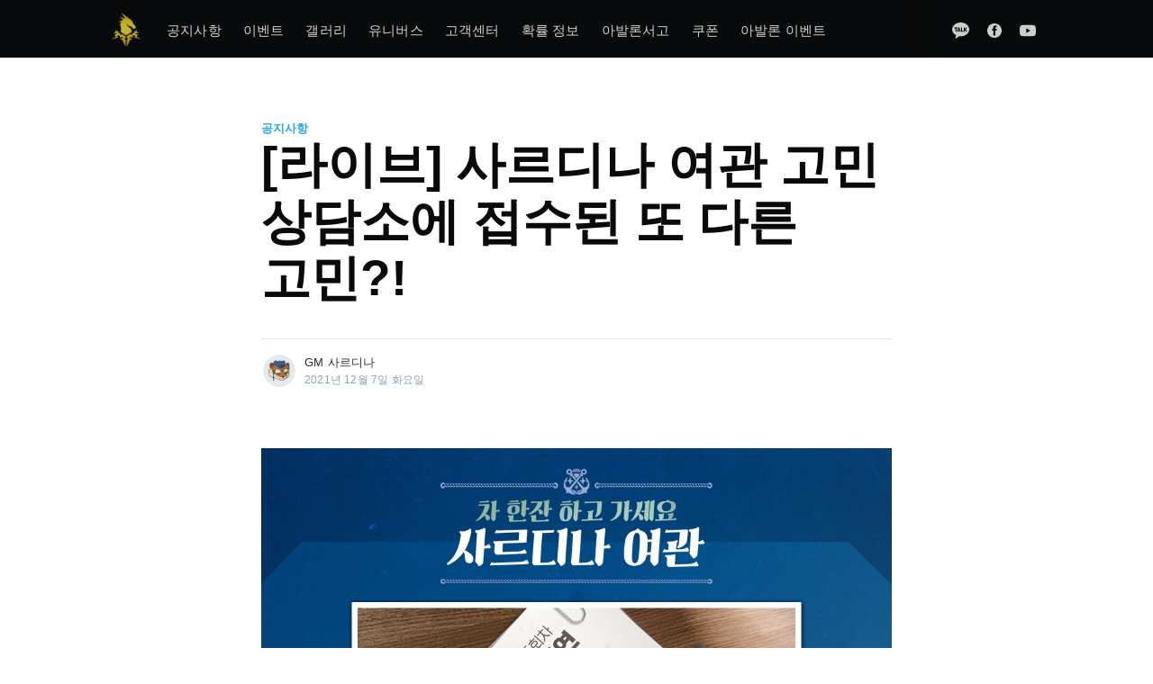

--- FILE ---
content_type: text/html; charset=utf-8
request_url: https://blog-ko.lordofheroes.com/post202112071800/
body_size: 7296
content:
<!DOCTYPE html>
<html lang="ko">
<head>

    <meta charset="utf-8" />
    <meta http-equiv="X-UA-Compatible" content="IE=edge" />

    <title>[라이브] 사르디나 여관 고민 상담소에 접수된 또 다른 고민?!</title>
    <meta name="HandheldFriendly" content="True" />
    <meta name="viewport" content="width=device-width, initial-scale=1.0" />

    <link rel="stylesheet" type="text/css" href="https://blog-ko.lordofheroes.com/assets/built/screen.css?v=cf184ced67" />
    <script>
        var url = window.location.href.split('?');
        if (url.length > 1 && url[1].indexOf('c=m') >= 0) {
            var file = location.pathname.split( "/" ).pop();
            var link = document.createElement( "link" );
            link.href = "/assets/built/ingame.css?v=2"
            link.type = "text/css";
            link.rel = "stylesheet";
            link.media = "screen,print";
            document.getElementsByTagName( "head" )[0].appendChild( link );
        }
    </script>

    <meta name="description" content="루실리카가 나온다는 소식을 듣고 사르디나 여관에 고민을 접수한 사람이 로드 말고도 또 있다는데요! 과연 누가, 어떤 고민을 보내왔을까요?">
    <link rel="icon" href="https://blog-ko.lordofheroes.com/content/images/size/w256h256/2020/07/favicon.png" type="image/png">
    <link rel="canonical" href="https://blog-ko.lordofheroes.com/post202112071800/">
    <meta name="referrer" content="no-referrer-when-downgrade">
    
    <meta property="og:site_name" content="로드오브히어로즈 - 공식 블로그">
    <meta property="og:type" content="article">
    <meta property="og:title" content="[라이브] 사르디나 여관 고민 상담소에 접수된 또 다른 고민?!">
    <meta property="og:description" content="루실리카가 나온다는 소식을 듣고 사르디나 여관에 고민을 접수한 사람이 로드 말고도 또 있다는데요! 과연 누가, 어떤 고민을 보내왔을까요?">
    <meta property="og:url" content="https://blog-ko.lordofheroes.com/post202112071800/">
    <meta property="og:image" content="https://blog-ko.lordofheroes.com/content/images/2021/12/211207-5------1.png">
    <meta property="article:published_time" content="2021-12-07T09:00:00.000Z">
    <meta property="article:modified_time" content="2021-12-07T09:00:05.000Z">
    <meta property="article:tag" content="공지사항">
    
    <meta property="article:publisher" content="https://www.facebook.com/LordofHeroesKR/">
    <meta name="twitter:card" content="summary_large_image">
    <meta name="twitter:title" content="[라이브] 사르디나 여관 고민 상담소에 접수된 또 다른 고민?!">
    <meta name="twitter:description" content="루실리카가 나온다는 소식을 듣고 사르디나 여관에 고민을 접수한 사람이 로드 말고도 또 있다는데요! 과연 누가, 어떤 고민을 보내왔을까요?">
    <meta name="twitter:url" content="https://blog-ko.lordofheroes.com/post202112071800/">
    <meta name="twitter:image" content="https://blog-ko.lordofheroes.com/content/images/2021/12/211207-5------1.png">
    <meta name="twitter:label1" content="Written by">
    <meta name="twitter:data1" content="GM 사르디나">
    <meta name="twitter:label2" content="Filed under">
    <meta name="twitter:data2" content="공지사항">
    <meta property="og:image:width" content="1080">
    <meta property="og:image:height" content="900">
    
    <script type="application/ld+json">
{
    "@context": "https://schema.org",
    "@type": "Article",
    "publisher": {
        "@type": "Organization",
        "name": "로드오브히어로즈 - 공식 블로그",
        "url": "https://blog-ko.lordofheroes.com/",
        "logo": {
            "@type": "ImageObject",
            "url": "https://blog-ko.lordofheroes.com/content/images/2020/08/icon_bi_196.png",
            "width": 60,
            "height": 60
        }
    },
    "author": {
        "@type": "Person",
        "name": "GM 사르디나",
        "image": {
            "@type": "ImageObject",
            "url": "https://blog-ko.lordofheroes.com/content/images/2021/09/LOH_BLOG_GM_SARDINA.png",
            "width": 512,
            "height": 512
        },
        "url": "https://blog-ko.lordofheroes.com/author/sadeurina/",
        "sameAs": []
    },
    "headline": "[라이브] 사르디나 여관 고민 상담소에 접수된 또 다른 고민?!",
    "url": "https://blog-ko.lordofheroes.com/post202112071800/",
    "datePublished": "2021-12-07T09:00:00.000Z",
    "dateModified": "2021-12-07T09:00:05.000Z",
    "image": {
        "@type": "ImageObject",
        "url": "https://blog-ko.lordofheroes.com/content/images/2021/12/211207-5------1.png",
        "width": 1080,
        "height": 900
    },
    "keywords": "공지사항",
    "description": "루실리카가 나온다는 소식을 듣고 사르디나 여관에 고민을 접수한 사람이 로드 말고도 또 있다는데요! 과연 누가, 어떤 고민을 보내왔을까요?",
    "mainEntityOfPage": "https://blog-ko.lordofheroes.com/post202112071800/"
}
    </script>

    <meta name="generator" content="Ghost 6.13">
    <link rel="alternate" type="application/rss+xml" title="로드오브히어로즈 - 공식 블로그" href="https://blog-ko.lordofheroes.com/rss/">
    
    <script defer src="https://cdn.jsdelivr.net/ghost/sodo-search@~1.8/umd/sodo-search.min.js" data-key="1fa69c0518e316b93acb12f7b1" data-styles="https://cdn.jsdelivr.net/ghost/sodo-search@~1.8/umd/main.css" data-sodo-search="https://loh-blog-ko.ghost.io/" data-locale="ko" crossorigin="anonymous"></script>
    
    <link href="https://blog-ko.lordofheroes.com/webmentions/receive/" rel="webmention">
    <script defer src="/public/ghost-stats.min.js?v=cf184ced67" data-stringify-payload="false" data-datasource="analytics_events" data-storage="localStorage" data-host="https://blog-ko.lordofheroes.com/.ghost/analytics/api/v1/page_hit"  tb_site_uuid="bbd14b26-0e31-4a94-bdff-18c9cb71f8dd" tb_post_uuid="c8c64688-23f2-419f-9dcc-a8d9fb5414a5" tb_post_type="post" tb_member_uuid="undefined" tb_member_status="undefined"></script><style>:root {--ghost-accent-color: #15171A;}</style>
    <meta name="author" content="클로버게임즈">
<meta name="keywords" content="모바일게임, 모바일rpg, 안드로이드게임, 모바일rpg게임, 핸드폰게임, 스마트폰게임, 모바일게임출시예정, 모바일게임추천, 모바일게임순위, 스마트폰게임순위, 사전예약, 모바일게임사전예약, 사전등록, 모바일게임사전등록, 모바일게임신작, rpg게임, 재미있는게임, 아이폰게임, 핸드폰게임, 무료게임, 할만한게임, 신작게임, 인기게임, 모바일사전예약, 모바일사전등록, 최신모바일게임, 무료모바일게임">
<link rel="alternate" hreflang="ko" href="https://blog-ko.lordofheroes.com/" />
<link rel="alternate" hreflang="en" href="https://blog-en.lordofheroes.com/" />
<link rel="alternate" hreflang="x-default" href="https://blog-en.lordofheroes.com/" />
<!-- Global site tag (gtag.js) - Google Analytics -->
<script async src="https://www.googletagmanager.com/gtag/js?id=UA-155383501-6"></script>
<script>
  window.dataLayer = window.dataLayer || [];
  function gtag(){dataLayer.push(arguments);}
  gtag('js', new Date());

  gtag('config', 'UA-155383501-6');
</script>
<meta name="naver-site-verification" content="40491c12896e660001765e9436a34aede6176aa2" />
    

</head>
<body class="post-template tag-notices">

    <div class="site-wrapper">

        

<header class="site-header">
    <div class="outer site-nav-main">
    <div class="inner">
        <nav class="site-nav">
    <div class="site-nav-left-wrapper">
        <div class="site-nav-left">
                <a class="site-nav-logo" href="https://blog-ko.lordofheroes.com"><img src="https://blog-ko.lordofheroes.com/content/images/2020/08/icon_bi_196.png" alt="로드오브히어로즈 - 공식 블로그" /></a>
            <div class="site-nav-content">
                    <ul class="nav">
    <li class="nav-gongjisahang"><a href="https://blog-ko.lordofheroes.com/tag/notices/">공지사항</a></li>
    <li class="nav-ibenteu"><a href="https://blog-ko.lordofheroes.com/tag/events/">이벤트</a></li>
    <li class="nav-gaelreori"><a href="https://blog-ko.lordofheroes.com/tag/gallery/">갤러리</a></li>
    <li class="nav-yunibeoseu"><a href="https://blog-ko.lordofheroes.com/tag/universe/">유니버스</a></li>
    <li class="nav-gogaegsenteo"><a href="https://clovergames-loh.zendesk.com/hc/ko/requests/new">고객센터</a></li>
    <li class="nav-hwagryul-jeongbo"><a href="https://blog-ko.lordofheroes.com/post202103302035-1/">확률 정보</a></li>
    <li class="nav-abalronseogo"><a href="https://blog-ko.lordofheroes.com/tag/library/">아발론서고</a></li>
    <li class="nav-kupon"><a href="https://blog-ko.lordofheroes.com/tag/coupon/">쿠폰</a></li>
    <li class="nav-abalron-ibenteu"><a href="https://blog-ko.lordofheroes.com/post202401311800-2/">아발론 이벤트</a></li>
</ul>

                    <span class="nav-post-title ">[라이브] 사르디나 여관 고민 상담소에 접수된 또 다른 고민?!</span>
            </div>
        </div>
    </div>
    <div class="site-nav-right">
            <div class="social-links">
                <a class="social-link social-link-kt" href="https://pf.kakao.com/_YXZqxb" title="KakaoTalk" target="_blank" rel="noopener"><svg xmlns="http://www.w3.org/2000/svg" viewBox="0 0 208 191.94"><g><polygon class="cls-1" points="76.01 89.49 87.99 89.49 87.99 89.49 82 72.47 76.01 89.49"/><path class="cls-1" d="M104,0C46.56,0,0,36.71,0,82c0,29.28,19.47,55,48.75,69.48-1.59,5.49-10.24,35.34-10.58,37.69,0,0-.21,1.76.93,2.43a3.14,3.14,0,0,0,2.48.15c3.28-.46,38-24.81,44-29A131.56,131.56,0,0,0,104,164c57.44,0,104-36.71,104-82S161.44,0,104,0ZM52.53,69.27c-.13,11.6.1,23.8-.09,35.22-.06,3.65-2.16,4.74-5,5.78a1.88,1.88,0,0,1-1,.07c-3.25-.64-5.84-1.8-5.92-5.84-.23-11.41.07-23.63-.09-35.23-2.75-.11-6.67.11-9.22,0-3.54-.23-6-2.48-5.85-5.83s1.94-5.76,5.91-5.82c9.38-.14,21-.14,30.38,0,4,.06,5.78,2.48,5.9,5.82s-2.3,5.6-5.83,5.83C59.2,69.38,55.29,69.16,52.53,69.27Zm50.4,40.45a9.24,9.24,0,0,1-3.82.83c-2.5,0-4.41-1-5-2.65l-3-7.78H72.85l-3,7.78c-.58,1.63-2.49,2.65-5,2.65a9.16,9.16,0,0,1-3.81-.83c-1.66-.76-3.25-2.86-1.43-8.52L74,63.42a9,9,0,0,1,8-5.92,9.07,9.07,0,0,1,8,5.93l14.34,37.76C106.17,106.86,104.58,109,102.93,109.72Zm30.32,0H114a5.64,5.64,0,0,1-5.75-5.5V63.5a6.13,6.13,0,0,1,12.25,0V98.75h12.75a5.51,5.51,0,1,1,0,11Zm47-4.52A6,6,0,0,1,169.49,108L155.42,89.37l-2.08,2.08v13.09a6,6,0,0,1-12,0v-41a6,6,0,0,1,12,0V76.4l16.74-16.74a4.64,4.64,0,0,1,3.33-1.34,6.08,6.08,0,0,1,5.9,5.58A4.7,4.7,0,0,1,178,67.55L164.3,81.22l14.77,19.57A6,6,0,0,1,180.22,105.23Z"/></g></svg>
</a>
                    <a class="social-link social-link-fb" href="https://www.facebook.com/LordofHeroesKR/" title="Facebook" target="_blank" rel="noopener"><svg viewBox="0 0 32 32" xmlns="http://www.w3.org/2000/svg"><path d="M16 0c8.837 0 16 7.163 16 16s-7.163 16-16 16S0 24.837 0 16 7.163 0 16 0zm5.204 4.911h-3.546c-2.103 0-4.443.885-4.443 3.934.01 1.062 0 2.08 0 3.225h-2.433v3.872h2.509v11.147h4.61v-11.22h3.042l.275-3.81h-3.397s.007-1.695 0-2.187c0-1.205 1.253-1.136 1.329-1.136h2.054V4.911z" /></svg></a>
                <a class="social-link social-link-yt" href="https://www.youtube.com/channel/UCPaoFsnM-J3Rb25G7u7WxQA" title="Youtube" target="_blank" rel="noopener"><svg xmlns="http://www.w3.org/2000/svg" viewBox="0 0 24 24"><path d="M23.495 6.205a3.007 3.007 0 0 0-2.088-2.088c-1.87-.501-9.396-.501-9.396-.501s-7.507-.01-9.396.501A3.007 3.007 0 0 0 .527 6.205a31.247 31.247 0 0 0-.522 5.805 31.247 31.247 0 0 0 .522 5.783 3.007 3.007 0 0 0 2.088 2.088c1.868.502 9.396.502 9.396.502s7.506 0 9.396-.502a3.007 3.007 0 0 0 2.088-2.088 31.247 31.247 0 0 0 .5-5.783 31.247 31.247 0 0 0-.5-5.805zM9.609 15.601V8.408l6.264 3.602z"></path></svg></a>
            </div>

    </div>
</nav>
    </div>
</div></header>


<main id="site-main" class="site-main outer">
    <div class="inner">

        <article class="post-full post tag-notices ">

            <header class="post-full-header">

                <section class="post-full-tags">
                    <a href="/tag/notices/">공지사항</a>
                </section>

                <h1 class="post-full-title">[라이브] 사르디나 여관 고민 상담소에 접수된 또 다른 고민?!</h1>

                <div class="post-full-byline">

                    <section class="post-full-byline-content">

                        <ul class="author-list">
                            <li class="author-list-item">

                                <div class="author-card">
                                    <img class="author-profile-image" src="/content/images/size/w100/2021/09/LOH_BLOG_GM_SARDINA.png" alt="GM 사르디나" />
                                    <div class="author-info">
                                        <h2>GM 사르디나</h2>
                                        <p>Read <a href="/author/sadeurina/">more posts</a> by this author.</p>
                                    </div>
                                </div>

                                <a href="/author/sadeurina/" class="author-avatar">
                                    <img class="author-profile-image" src="/content/images/size/w100/2021/09/LOH_BLOG_GM_SARDINA.png" alt="GM 사르디나" />
                                </a>

                            </li>
                        </ul>

                        <section class="post-full-byline-meta">
                            <h4 class="author-name"><a href="/author/sadeurina/">GM 사르디나</a></h4>
                            <div class="byline-meta-content">
                                <time class="byline-meta-date" datetime="2021-12-07 18:00:00 +09:00">2021년 12월 7일 화요일
                            </div>
                        </section>

                    </section>


                </div>
            </header>

            <section class="post-full-content">
                <div class="post-content">
                    <figure class="kg-card kg-image-card"><img src="https://blog-ko.lordofheroes.com/content/images/2021/12/211207-5-----.png" class="kg-image" alt loading="lazy" width="1080" height="900" srcset="https://blog-ko.lordofheroes.com/content/images/size/w600/2021/12/211207-5-----.png 600w, https://blog-ko.lordofheroes.com/content/images/size/w1000/2021/12/211207-5-----.png 1000w, https://blog-ko.lordofheroes.com/content/images/2021/12/211207-5-----.png 1080w" sizes="(min-width: 720px) 720px"></figure><p>루실리카가 나온다는 소식을 듣고<br>사르디나 여관에 고민을 접수한 사람이 로드 말고도 또 있다는데요!</p><p>과연 누가, 어떤 고민을 보내왔을까요?</p><p>루실리카 성우님이 함께하는<br>사르디나 여관 마지막 방송을 놓치지 마세요!</p><p>12월 9일 오후 8시 공식 유튜브에서 라이브!<br><br><strong><a href="https://www.youtube.com/channel/UCPaoFsnM-J3Rb25G7u7WxQA?ref=blog-ko.lordofheroes.com">◆ 공식 유튜브 채널 바로가기!</a></strong><br></p>
                </div>
            </section>



        </article>

    </div>
</main>

<aside class="read-next outer">
    <div class="inner">
        <div class="read-next-feed">
                <article class="read-next-card">
                    <header class="read-next-card-header">
                        <h3><a href="/tag/notices/">공지사항</a>&nbsp;<span>더보기</span></h3>
                    </header>
                    <div class="read-next-card-content">
                        <ul>
                            <li>
                                <h4><a href="/post202601201400/">[공지] 1월 21일(수) 업데이트 점검 안내</a></h4>
                                <div class="read-next-card-meta">
                                    <p><time datetime="2026-01-20 14:00:34 +09:00">2026년 1월 20일 화요일</time>
                                    </p>
                                </div>
                            </li>
                            <li>
                                <h4><a href="/post202601161800/">[공지] 1월 21일 업데이트 예정 사항 안내</a></h4>
                                <div class="read-next-card-meta">
                                    <p><time datetime="2026-01-16 18:00:26 +09:00">2026년 1월 16일 금요일</time>
                                    </p>
                                </div>
                            </li>
                            <li>
                                <h4><a href="/post202512311800/">[공지] 1월 소환 영웅 안내 ([불] 브란두흐)</a></h4>
                                <div class="read-next-card-meta">
                                    <p><time datetime="2025-12-31 18:00:48 +09:00">2025년 12월 31일 수요일</time>
                                    </p>
                                </div>
                            </li>
                        </ul>
                    </div>
                    <footer class="read-next-card-footer">
                        <a href="/tag/notices/">920 개의 글 모두 보기
                            →</a>
                    </footer>
                </article>

                <article class="post-card post tag-events ">

    <a class="post-card-image-link" href="/post202112061801/">
        <img class="post-card-image"
            srcset="/content/images/size/w300/2021/12/211122-----_----_ko-1.png 300w,
                    /content/images/size/w600/2021/12/211122-----_----_ko-1.png 600w,
                    /content/images/size/w1000/2021/12/211122-----_----_ko-1.png 1000w,
                    /content/images/size/w2000/2021/12/211122-----_----_ko-1.png 2000w"
            sizes="(max-width: 1000px) 400px, 700px"
            loading="lazy"
            src="/content/images/size/w600/2021/12/211122-----_----_ko-1.png"
            alt="[이벤트] 아발론 최고의 캡틴을 찾습니다! - 당첨자 발표 및 공략 공유"
        />
    </a>

    <div class="post-card-content">

        <a class="post-card-content-link" href="/post202112061801/">

            <header class="post-card-header">
                    <div class="post-card-primary-tag">이벤트</div>
                <h2 class="post-card-title">[이벤트] 아발론 최고의 캡틴을 찾습니다! - 당첨자 발표 및 공략 공유</h2>
            </header>

            <section class="post-card-excerpt">
                    <p>침묵의 해협 업데이트 기념 이벤트에서 아발론 최고의 캡틴으로 뽑힌 10명의 리스트와 그 영상을 소개합니다.</p>
            </section>

        </a>

        <footer class="post-card-meta">
            <ul class="author-list">
                <li class="author-list-item">
            
                    <div class="author-name-tooltip">
                        GM 문레이크
                    </div>
            
                    <a href="/author/lunaris/" class="static-avatar">
                        <img class="author-profile-image" src="/content/images/size/w100/2021/09/LOH_BLOG_GM_MOONLAKE.png" alt="GM 문레이크" />
                    </a>
                </li>
            </ul>
            <div class="post-card-byline-content">
                <span><a href="/author/lunaris/">GM 문레이크</a></span>
                <span class="post-card-byline-date"><time datetime="2021-12-08 12:00:00 +09:00">2021년 12월 8일 수요일</span>
            </div>
        </footer>

    </div>

</article>

                <article class="post-card post tag-events ">

    <a class="post-card-image-link" href="/post202112061800/">
        <img class="post-card-image"
            srcset="/content/images/size/w300/2021/12/211130_-----_ko-1.jpg 300w,
                    /content/images/size/w600/2021/12/211130_-----_ko-1.jpg 600w,
                    /content/images/size/w1000/2021/12/211130_-----_ko-1.jpg 1000w,
                    /content/images/size/w2000/2021/12/211130_-----_ko-1.jpg 2000w"
            sizes="(max-width: 1000px) 400px, 700px"
            loading="lazy"
            src="/content/images/size/w600/2021/12/211130_-----_ko-1.jpg"
            alt="[이벤트] 아발론 롤링 페이퍼!"
        />
    </a>

    <div class="post-card-content">

        <a class="post-card-content-link" href="/post202112061800/">

            <header class="post-card-header">
                    <div class="post-card-primary-tag">이벤트</div>
                <h2 class="post-card-title">[이벤트] 아발론 롤링 페이퍼!</h2>
            </header>

            <section class="post-card-excerpt">
                    <p>이맘때 쯤엔 다들 한번씩 롤링페이퍼, 해본 적 있으시겠죠? 아발론의 영웅들에게 메시지를 전달하고 300크리스탈도 받아가세요~</p>
            </section>

        </a>

        <footer class="post-card-meta">
            <ul class="author-list">
                <li class="author-list-item">
            
                    <div class="author-name-tooltip">
                        GM 문레이크
                    </div>
            
                    <a href="/author/lunaris/" class="static-avatar">
                        <img class="author-profile-image" src="/content/images/size/w100/2021/09/LOH_BLOG_GM_MOONLAKE.png" alt="GM 문레이크" />
                    </a>
                </li>
            </ul>
            <div class="post-card-byline-content">
                <span><a href="/author/lunaris/">GM 문레이크</a></span>
                <span class="post-card-byline-date"><time datetime="2021-12-06 18:00:00 +09:00">2021년 12월 6일 월요일</span>
            </div>
        </footer>

    </div>

</article>
        </div>
    </div>
</aside>




        <footer class="site-footer outer">
            <div class="site-footer-content inner">
                <section class="copyright">Copyright (C) 2020 Clover Games Corp. All rights reserved.</section>
                <nav class="site-footer-nav">
                    <div class="social-links">
                        <a class="social-link social-link-kt" href="https://pf.kakao.com/_YXZqxb" title="KakaoChannel" target="_blank" rel="noopener"><svg version="1.0" xmlns="http://www.w3.org/2000/svg"
 viewBox="0 0 48.000000 48.000000"
 preserveAspectRatio="xMidYMid meet">
<g transform="translate(0.000000,48.000000) scale(0.100000,-0.100000)"
stroke="none">
<path d="M156 464 c-61 -22 -106 -62 -132 -118 -40 -85 -28 -172 32 -231 27
-28 34 -42 34 -75 0 -22 2 -40 4 -40 2 0 24 8 48 19 24 10 68 19 100 19 98 1
180 52 219 137 25 54 23 110 -5 171 -50 108 -184 161 -300 118z m44 -129 c17
-9 30 -17 30 -19 0 -3 3 -11 6 -20 8 -21 -19 -21 -36 -1 -19 23 -66 19 -84 -7
-9 -12 -16 -28 -16 -35 0 -20 38 -53 60 -53 11 0 28 9 37 20 19 22 43 27 43 8
0 -27 -43 -58 -82 -58 -72 0 -113 80 -72 138 28 41 69 50 114 27z m108 -19 c3
-22 7 -26 23 -21 34 11 59 -21 59 -77 0 -36 -4 -48 -15 -48 -11 0 -15 11 -15
39 0 39 -20 68 -40 56 -5 -3 -10 -26 -10 -51 0 -37 -3 -44 -20 -44 -18 0 -20
7 -20 83 0 46 3 87 7 91 13 13 28 -1 31 -28z"/>
</g>
</svg></a>
                            <a class="social-link social-link-fb" href="https://www.facebook.com/LordofHeroesKR/" title="Facebook" target="_blank" rel="noopener"><svg viewBox="0 0 32 32" xmlns="http://www.w3.org/2000/svg"><path d="M16 0c8.837 0 16 7.163 16 16s-7.163 16-16 16S0 24.837 0 16 7.163 0 16 0zm5.204 4.911h-3.546c-2.103 0-4.443.885-4.443 3.934.01 1.062 0 2.08 0 3.225h-2.433v3.872h2.509v11.147h4.61v-11.22h3.042l.275-3.81h-3.397s.007-1.695 0-2.187c0-1.205 1.253-1.136 1.329-1.136h2.054V4.911z" /></svg></a>
                        <a class="social-link social-link-yt" href="https://www.youtube.com/channel/UCPaoFsnM-J3Rb25G7u7WxQA" title="Youtube" target="_blank" rel="noopener"><svg xmlns="http://www.w3.org/2000/svg" viewBox="0 0 24 24"><path d="M23.495 6.205a3.007 3.007 0 0 0-2.088-2.088c-1.87-.501-9.396-.501-9.396-.501s-7.507-.01-9.396.501A3.007 3.007 0 0 0 .527 6.205a31.247 31.247 0 0 0-.522 5.805 31.247 31.247 0 0 0 .522 5.783 3.007 3.007 0 0 0 2.088 2.088c1.868.502 9.396.502 9.396.502s7.506 0 9.396-.502a3.007 3.007 0 0 0 2.088-2.088 31.247 31.247 0 0 0 .5-5.783 31.247 31.247 0 0 0-.5-5.805zM9.609 15.601V8.408l6.264 3.602z"></path></svg></a>
                    </div>
                </nav>
            </div>
        </footer>

    </div>


    <script
        src="https://code.jquery.com/jquery-3.4.1.min.js"
        integrity="sha256-CSXorXvZcTkaix6Yvo6HppcZGetbYMGWSFlBw8HfCJo="
        crossorigin="anonymous">
    </script>
    <script src="https://blog-ko.lordofheroes.com/assets/built/casper.js?v=cf184ced67"></script>

    <script>
        // Parse the URL parameter
        function getParameterByName(name, url) {
            if (!url) url = window.location.href;
            name = name.replace(/[\[\]]/g, "\\$&");
            var regex = new RegExp("[?&]" + name + "(=([^&#]*)|&|#|$)"),
                results = regex.exec(url);
            if (!results) return null;
            if (!results[2]) return '';
            return decodeURIComponent(results[2].replace(/\+/g, " "));
        }

        // Give the parameter a variable name
        var action = getParameterByName('action');

        $(document).ready(function () {
            if (action == 'subscribe') {
                $('body').addClass("subscribe-success");
            }

            $('.subscribe-success-message .subscribe-close').click(function () {
                $('.subscribe-success-message').addClass('close');
            });

            // Reset form on opening subscrion overlay
            $('.subscribe-button').click(function() {
                $('.subscribe-overlay form').removeClass();
                $('.subscribe-email').val('');
            });

            var url = window.location.href.split('?');
            if (url.length > 1 && url[1].indexOf('c=m') >= 0) {
                $('.author-avatar').attr('href', '#');
                $('.author-name a').attr('href', '#');
            }
        });
    </script>

    <script>
    $(document).ready(function () {
        // FitVids - start
        var $postContent = $(".post-full-content");
        $postContent.fitVids();
        // FitVids - end

        // Replace nav with title on scroll - start
        Casper.stickyNavTitle({
            navSelector: '.site-nav-main',
            titleSelector: '.post-full-title',
            activeClass: 'nav-post-title-active'
        });
        // Replace nav with title on scroll - end

        // Hover on avatar
        var hoverTimeout;
        $('.author-list-item').hover(function () {
            var $this = $(this);

            clearTimeout(hoverTimeout);

            $('.author-card').removeClass('hovered');
            $(this).children('.author-card').addClass('hovered');

        }, function () {
            var $this = $(this);

            hoverTimeout = setTimeout(function () {
                $this.children('.author-card').removeClass('hovered');
            }, 800);
        });
    });
</script>


    

</body>
</html>
